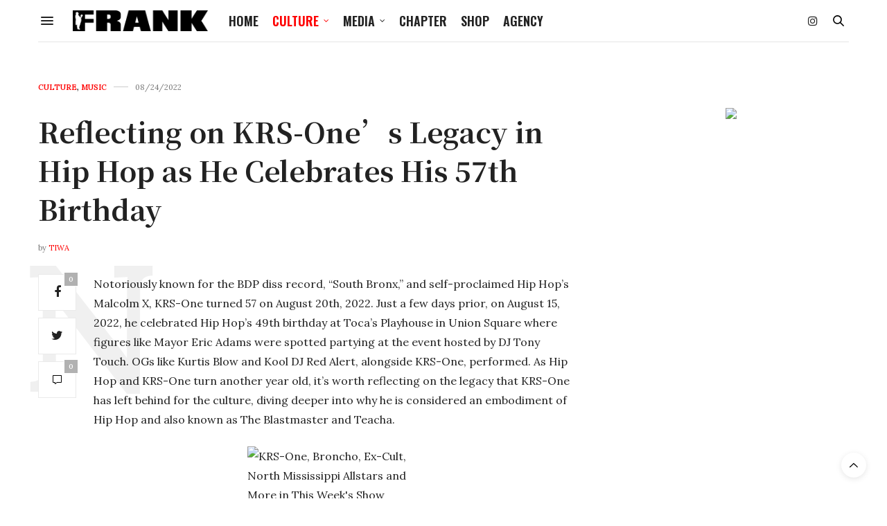

--- FILE ---
content_type: text/html
request_url: https://frank151.com/reflecting-on-krs-ones-legacy-in-hip-hop-as-he-celebrates-his-57th-birthday/
body_size: 20505
content:
<!doctype html>
<html lang="en-US" prefix="og: http://ogp.me/ns# fb: http://ogp.me/ns/fb#">
<head>
<meta charset="UTF-8">
<meta name="viewport" content="width=device-width, initial-scale=1, maximum-scale=1, viewport-fit=cover">
<link rel="profile" href="https://gmpg.org/xfn/11">
<meta http-equiv="x-dns-prefetch-control" content="on">
<link rel="dns-prefetch" href="//fonts.googleapis.com" />
<link rel="dns-prefetch" href="//fonts.gstatic.com" />
<link rel="dns-prefetch" href="//0.gravatar.com/" />
<link rel="dns-prefetch" href="//2.gravatar.com/" />
<link rel="dns-prefetch" href="//1.gravatar.com/" /><meta name='robots' content='index, follow, max-image-preview:large, max-snippet:-1, max-video-preview:-1' />
<!-- This site is optimized with the Yoast SEO plugin v22.9 - https://yoast.com/wordpress/plugins/seo/ -->
<title>Reflecting on KRS-One&#039;s Legacy in Hip Hop as He Celebrates His 57th Birthday - Frank151.com</title>
<link rel="canonical" href="https://frank151.com/reflecting-on-krs-ones-legacy-in-hip-hop-as-he-celebrates-his-57th-birthday/" />
<meta property="og:locale" content="en_US" />
<meta property="og:type" content="article" />
<meta property="og:title" content="Reflecting on KRS-One&#039;s Legacy in Hip Hop as He Celebrates His 57th Birthday - Frank151.com" />
<meta property="og:description" content="Notoriously known for the BDP diss record, “South Bronx,” and self-proclaimed Hip Hop’s Malcolm X, KRS-One turned 57 on August 20th, 2022. Just a few days prior, on August 15, 2022, he celebrated Hip Hop&#8217;s 49th birthday at Toca’s Playhouse in Union Square where figures like Mayor Eric Adams were spotted partying at the event&hellip;" />
<meta property="og:url" content="https://frank151.com/reflecting-on-krs-ones-legacy-in-hip-hop-as-he-celebrates-his-57th-birthday/" />
<meta property="og:site_name" content="Frank151.com" />
<meta property="article:published_time" content="2022-08-24T14:24:07+00:00" />
<meta property="article:modified_time" content="2022-11-14T01:35:36+00:00" />
<meta property="og:image" content="https://frank151.com/wp-content/uploads/2022/08/166779_448570218554128_1089190840_n.jpeg" />
<meta property="og:image:width" content="600" />
<meta property="og:image:height" content="898" />
<meta property="og:image:type" content="image/jpeg" />
<meta name="author" content="Tiwa" />
<meta name="twitter:card" content="summary_large_image" />
<meta name="twitter:label1" content="Written by" />
<meta name="twitter:data1" content="Tiwa" />
<meta name="twitter:label2" content="Est. reading time" />
<meta name="twitter:data2" content="5 minutes" />
<script type="application/ld+json" class="yoast-schema-graph">{"@context":"https://schema.org","@graph":[{"@type":"WebPage","@id":"https://frank151.com/reflecting-on-krs-ones-legacy-in-hip-hop-as-he-celebrates-his-57th-birthday/","url":"https://frank151.com/reflecting-on-krs-ones-legacy-in-hip-hop-as-he-celebrates-his-57th-birthday/","name":"Reflecting on KRS-One's Legacy in Hip Hop as He Celebrates His 57th Birthday - Frank151.com","isPartOf":{"@id":"https://frank151.com/#website"},"primaryImageOfPage":{"@id":"https://frank151.com/reflecting-on-krs-ones-legacy-in-hip-hop-as-he-celebrates-his-57th-birthday/#primaryimage"},"image":{"@id":"https://frank151.com/reflecting-on-krs-ones-legacy-in-hip-hop-as-he-celebrates-his-57th-birthday/#primaryimage"},"thumbnailUrl":"https://frank151.com/wp-content/uploads/2022/08/166779_448570218554128_1089190840_n.jpeg","datePublished":"2022-08-24T14:24:07+00:00","dateModified":"2022-11-14T01:35:36+00:00","author":{"@id":"https://frank151.com/#/schema/person/4ce253e38da0f4361efdaf778a9181d5"},"breadcrumb":{"@id":"https://frank151.com/reflecting-on-krs-ones-legacy-in-hip-hop-as-he-celebrates-his-57th-birthday/#breadcrumb"},"inLanguage":"en-US","potentialAction":[{"@type":"ReadAction","target":["https://frank151.com/reflecting-on-krs-ones-legacy-in-hip-hop-as-he-celebrates-his-57th-birthday/"]}]},{"@type":"ImageObject","inLanguage":"en-US","@id":"https://frank151.com/reflecting-on-krs-ones-legacy-in-hip-hop-as-he-celebrates-his-57th-birthday/#primaryimage","url":"https://frank151.com/wp-content/uploads/2022/08/166779_448570218554128_1089190840_n.jpeg","contentUrl":"https://frank151.com/wp-content/uploads/2022/08/166779_448570218554128_1089190840_n.jpeg","width":600,"height":898},{"@type":"BreadcrumbList","@id":"https://frank151.com/reflecting-on-krs-ones-legacy-in-hip-hop-as-he-celebrates-his-57th-birthday/#breadcrumb","itemListElement":[{"@type":"ListItem","position":1,"name":"Home","item":"https://frank151.com/"},{"@type":"ListItem","position":2,"name":"Reflecting on KRS-One&#8217;s Legacy in Hip Hop as He Celebrates His 57th Birthday"}]},{"@type":"WebSite","@id":"https://frank151.com/#website","url":"https://frank151.com/","name":"Frank151.com","description":"","potentialAction":[{"@type":"SearchAction","target":{"@type":"EntryPoint","urlTemplate":"https://frank151.com/?s={search_term_string}"},"query-input":"required name=search_term_string"}],"inLanguage":"en-US"},{"@type":"Person","@id":"https://frank151.com/#/schema/person/4ce253e38da0f4361efdaf778a9181d5","name":"Tiwa","image":{"@type":"ImageObject","inLanguage":"en-US","@id":"https://frank151.com/#/schema/person/image/","url":"https://secure.gravatar.com/avatar/2da41bd000ec714d7a73d87f95e3bbf3?s=96&d=mm&r=g","contentUrl":"https://secure.gravatar.com/avatar/2da41bd000ec714d7a73d87f95e3bbf3?s=96&d=mm&r=g","caption":"Tiwa"},"sameAs":["http://frank151.com","https://www.instagram.com/tiwa.neo/"],"url":"https://frank151.com/author/hannah-lee/"}]}</script>
<!-- / Yoast SEO plugin. -->
<link rel='dns-prefetch' href='//cdn.plyr.io' />
<link rel='dns-prefetch' href='//fonts.googleapis.com' />
<link rel="alternate" type="application/rss+xml" title="Frank151.com &raquo; Feed" href="https://frank151.com/feed/" />
<link rel="alternate" type="application/rss+xml" title="Frank151.com &raquo; Comments Feed" href="https://frank151.com/comments/feed/" />
<link rel="preconnect" href="//fonts.gstatic.com/" crossorigin><link rel="alternate" type="application/rss+xml" title="Frank151.com &raquo; Reflecting on KRS-One&#8217;s Legacy in Hip Hop as He Celebrates His 57th Birthday Comments Feed" href="https://frank151.com/reflecting-on-krs-ones-legacy-in-hip-hop-as-he-celebrates-his-57th-birthday/feed/" />
<!-- This site uses the Google Analytics by MonsterInsights plugin v9.11.1 - Using Analytics tracking - https://www.monsterinsights.com/ -->
<script src="//www.googletagmanager.com/gtag/js?id=G-607TF5YVB1"  data-cfasync="false" data-wpfc-render="false" type="text/javascript" async></script>
<script data-cfasync="false" data-wpfc-render="false" type="text/javascript">
var mi_version = '9.11.1';
var mi_track_user = true;
var mi_no_track_reason = '';
var MonsterInsightsDefaultLocations = {"page_location":"https:\/\/frank151.com\/reflecting-on-krs-ones-legacy-in-hip-hop-as-he-celebrates-his-57th-birthday\/"};
if ( typeof MonsterInsightsPrivacyGuardFilter === 'function' ) {
var MonsterInsightsLocations = (typeof MonsterInsightsExcludeQuery === 'object') ? MonsterInsightsPrivacyGuardFilter( MonsterInsightsExcludeQuery ) : MonsterInsightsPrivacyGuardFilter( MonsterInsightsDefaultLocations );
} else {
var MonsterInsightsLocations = (typeof MonsterInsightsExcludeQuery === 'object') ? MonsterInsightsExcludeQuery : MonsterInsightsDefaultLocations;
}
var disableStrs = [
'ga-disable-G-607TF5YVB1',
];
/* Function to detect opted out users */
function __gtagTrackerIsOptedOut() {
for (var index = 0; index < disableStrs.length; index++) {
if (document.cookie.indexOf(disableStrs[index] + '=true') > -1) {
return true;
}
}
return false;
}
/* Disable tracking if the opt-out cookie exists. */
if (__gtagTrackerIsOptedOut()) {
for (var index = 0; index < disableStrs.length; index++) {
window[disableStrs[index]] = true;
}
}
/* Opt-out function */
function __gtagTrackerOptout() {
for (var index = 0; index < disableStrs.length; index++) {
document.cookie = disableStrs[index] + '=true; expires=Thu, 31 Dec 2099 23:59:59 UTC; path=/';
window[disableStrs[index]] = true;
}
}
if ('undefined' === typeof gaOptout) {
function gaOptout() {
__gtagTrackerOptout();
}
}
window.dataLayer = window.dataLayer || [];
window.MonsterInsightsDualTracker = {
helpers: {},
trackers: {},
};
if (mi_track_user) {
function __gtagDataLayer() {
dataLayer.push(arguments);
}
function __gtagTracker(type, name, parameters) {
if (!parameters) {
parameters = {};
}
if (parameters.send_to) {
__gtagDataLayer.apply(null, arguments);
return;
}
if (type === 'event') {
parameters.send_to = monsterinsights_frontend.v4_id;
var hookName = name;
if (typeof parameters['event_category'] !== 'undefined') {
hookName = parameters['event_category'] + ':' + name;
}
if (typeof MonsterInsightsDualTracker.trackers[hookName] !== 'undefined') {
MonsterInsightsDualTracker.trackers[hookName](parameters);
} else {
__gtagDataLayer('event', name, parameters);
}
} else {
__gtagDataLayer.apply(null, arguments);
}
}
__gtagTracker('js', new Date());
__gtagTracker('set', {
'developer_id.dZGIzZG': true,
});
if ( MonsterInsightsLocations.page_location ) {
__gtagTracker('set', MonsterInsightsLocations);
}
__gtagTracker('config', 'G-607TF5YVB1', {"forceSSL":"true","link_attribution":"true"} );
window.gtag = __gtagTracker;										(function () {
/* https://developers.google.com/analytics/devguides/collection/analyticsjs/ */
/* ga and __gaTracker compatibility shim. */
var noopfn = function () {
return null;
};
var newtracker = function () {
return new Tracker();
};
var Tracker = function () {
return null;
};
var p = Tracker.prototype;
p.get = noopfn;
p.set = noopfn;
p.send = function () {
var args = Array.prototype.slice.call(arguments);
args.unshift('send');
__gaTracker.apply(null, args);
};
var __gaTracker = function () {
var len = arguments.length;
if (len === 0) {
return;
}
var f = arguments[len - 1];
if (typeof f !== 'object' || f === null || typeof f.hitCallback !== 'function') {
if ('send' === arguments[0]) {
var hitConverted, hitObject = false, action;
if ('event' === arguments[1]) {
if ('undefined' !== typeof arguments[3]) {
hitObject = {
'eventAction': arguments[3],
'eventCategory': arguments[2],
'eventLabel': arguments[4],
'value': arguments[5] ? arguments[5] : 1,
}
}
}
if ('pageview' === arguments[1]) {
if ('undefined' !== typeof arguments[2]) {
hitObject = {
'eventAction': 'page_view',
'page_path': arguments[2],
}
}
}
if (typeof arguments[2] === 'object') {
hitObject = arguments[2];
}
if (typeof arguments[5] === 'object') {
Object.assign(hitObject, arguments[5]);
}
if ('undefined' !== typeof arguments[1].hitType) {
hitObject = arguments[1];
if ('pageview' === hitObject.hitType) {
hitObject.eventAction = 'page_view';
}
}
if (hitObject) {
action = 'timing' === arguments[1].hitType ? 'timing_complete' : hitObject.eventAction;
hitConverted = mapArgs(hitObject);
__gtagTracker('event', action, hitConverted);
}
}
return;
}
function mapArgs(args) {
var arg, hit = {};
var gaMap = {
'eventCategory': 'event_category',
'eventAction': 'event_action',
'eventLabel': 'event_label',
'eventValue': 'event_value',
'nonInteraction': 'non_interaction',
'timingCategory': 'event_category',
'timingVar': 'name',
'timingValue': 'value',
'timingLabel': 'event_label',
'page': 'page_path',
'location': 'page_location',
'title': 'page_title',
'referrer' : 'page_referrer',
};
for (arg in args) {
if (!(!args.hasOwnProperty(arg) || !gaMap.hasOwnProperty(arg))) {
hit[gaMap[arg]] = args[arg];
} else {
hit[arg] = args[arg];
}
}
return hit;
}
try {
f.hitCallback();
} catch (ex) {
}
};
__gaTracker.create = newtracker;
__gaTracker.getByName = newtracker;
__gaTracker.getAll = function () {
return [];
};
__gaTracker.remove = noopfn;
__gaTracker.loaded = true;
window['__gaTracker'] = __gaTracker;
})();
} else {
console.log("");
(function () {
function __gtagTracker() {
return null;
}
window['__gtagTracker'] = __gtagTracker;
window['gtag'] = __gtagTracker;
})();
}
</script>
<!-- / Google Analytics by MonsterInsights -->
<!-- <link rel='stylesheet' id='sbi_styles-css' href='https://frank151.com/wp-content/plugins/instagram-feed/css/sbi-styles.min.css?ver=6.2.7' media='all' /> -->
<!-- <link rel='stylesheet' id='wp-block-library-css' href='https://frank151.com/wp-includes/css/dist/block-library/style.min.css?ver=6.4.7' media='all' /> -->
<link rel="stylesheet" type="text/css" href="//frank151.com/wp-content/cache/wpfc-minified/2c9zkpsv/fjppk.css" media="all"/>
<style id='classic-theme-styles-inline-css' type='text/css'>
/*! This file is auto-generated */
.wp-block-button__link{color:#fff;background-color:#32373c;border-radius:9999px;box-shadow:none;text-decoration:none;padding:calc(.667em + 2px) calc(1.333em + 2px);font-size:1.125em}.wp-block-file__button{background:#32373c;color:#fff;text-decoration:none}
</style>
<style id='global-styles-inline-css' type='text/css'>
body{--wp--preset--color--black: #000000;--wp--preset--color--cyan-bluish-gray: #abb8c3;--wp--preset--color--white: #ffffff;--wp--preset--color--pale-pink: #f78da7;--wp--preset--color--vivid-red: #cf2e2e;--wp--preset--color--luminous-vivid-orange: #ff6900;--wp--preset--color--luminous-vivid-amber: #fcb900;--wp--preset--color--light-green-cyan: #7bdcb5;--wp--preset--color--vivid-green-cyan: #00d084;--wp--preset--color--pale-cyan-blue: #8ed1fc;--wp--preset--color--vivid-cyan-blue: #0693e3;--wp--preset--color--vivid-purple: #9b51e0;--wp--preset--color--thb-accent: #ef2673;--wp--preset--gradient--vivid-cyan-blue-to-vivid-purple: linear-gradient(135deg,rgba(6,147,227,1) 0%,rgb(155,81,224) 100%);--wp--preset--gradient--light-green-cyan-to-vivid-green-cyan: linear-gradient(135deg,rgb(122,220,180) 0%,rgb(0,208,130) 100%);--wp--preset--gradient--luminous-vivid-amber-to-luminous-vivid-orange: linear-gradient(135deg,rgba(252,185,0,1) 0%,rgba(255,105,0,1) 100%);--wp--preset--gradient--luminous-vivid-orange-to-vivid-red: linear-gradient(135deg,rgba(255,105,0,1) 0%,rgb(207,46,46) 100%);--wp--preset--gradient--very-light-gray-to-cyan-bluish-gray: linear-gradient(135deg,rgb(238,238,238) 0%,rgb(169,184,195) 100%);--wp--preset--gradient--cool-to-warm-spectrum: linear-gradient(135deg,rgb(74,234,220) 0%,rgb(151,120,209) 20%,rgb(207,42,186) 40%,rgb(238,44,130) 60%,rgb(251,105,98) 80%,rgb(254,248,76) 100%);--wp--preset--gradient--blush-light-purple: linear-gradient(135deg,rgb(255,206,236) 0%,rgb(152,150,240) 100%);--wp--preset--gradient--blush-bordeaux: linear-gradient(135deg,rgb(254,205,165) 0%,rgb(254,45,45) 50%,rgb(107,0,62) 100%);--wp--preset--gradient--luminous-dusk: linear-gradient(135deg,rgb(255,203,112) 0%,rgb(199,81,192) 50%,rgb(65,88,208) 100%);--wp--preset--gradient--pale-ocean: linear-gradient(135deg,rgb(255,245,203) 0%,rgb(182,227,212) 50%,rgb(51,167,181) 100%);--wp--preset--gradient--electric-grass: linear-gradient(135deg,rgb(202,248,128) 0%,rgb(113,206,126) 100%);--wp--preset--gradient--midnight: linear-gradient(135deg,rgb(2,3,129) 0%,rgb(40,116,252) 100%);--wp--preset--font-size--small: 13px;--wp--preset--font-size--medium: 20px;--wp--preset--font-size--large: 36px;--wp--preset--font-size--x-large: 42px;--wp--preset--spacing--20: 0.44rem;--wp--preset--spacing--30: 0.67rem;--wp--preset--spacing--40: 1rem;--wp--preset--spacing--50: 1.5rem;--wp--preset--spacing--60: 2.25rem;--wp--preset--spacing--70: 3.38rem;--wp--preset--spacing--80: 5.06rem;--wp--preset--shadow--natural: 6px 6px 9px rgba(0, 0, 0, 0.2);--wp--preset--shadow--deep: 12px 12px 50px rgba(0, 0, 0, 0.4);--wp--preset--shadow--sharp: 6px 6px 0px rgba(0, 0, 0, 0.2);--wp--preset--shadow--outlined: 6px 6px 0px -3px rgba(255, 255, 255, 1), 6px 6px rgba(0, 0, 0, 1);--wp--preset--shadow--crisp: 6px 6px 0px rgba(0, 0, 0, 1);}:where(.is-layout-flex){gap: 0.5em;}:where(.is-layout-grid){gap: 0.5em;}body .is-layout-flow > .alignleft{float: left;margin-inline-start: 0;margin-inline-end: 2em;}body .is-layout-flow > .alignright{float: right;margin-inline-start: 2em;margin-inline-end: 0;}body .is-layout-flow > .aligncenter{margin-left: auto !important;margin-right: auto !important;}body .is-layout-constrained > .alignleft{float: left;margin-inline-start: 0;margin-inline-end: 2em;}body .is-layout-constrained > .alignright{float: right;margin-inline-start: 2em;margin-inline-end: 0;}body .is-layout-constrained > .aligncenter{margin-left: auto !important;margin-right: auto !important;}body .is-layout-constrained > :where(:not(.alignleft):not(.alignright):not(.alignfull)){max-width: var(--wp--style--global--content-size);margin-left: auto !important;margin-right: auto !important;}body .is-layout-constrained > .alignwide{max-width: var(--wp--style--global--wide-size);}body .is-layout-flex{display: flex;}body .is-layout-flex{flex-wrap: wrap;align-items: center;}body .is-layout-flex > *{margin: 0;}body .is-layout-grid{display: grid;}body .is-layout-grid > *{margin: 0;}:where(.wp-block-columns.is-layout-flex){gap: 2em;}:where(.wp-block-columns.is-layout-grid){gap: 2em;}:where(.wp-block-post-template.is-layout-flex){gap: 1.25em;}:where(.wp-block-post-template.is-layout-grid){gap: 1.25em;}.has-black-color{color: var(--wp--preset--color--black) !important;}.has-cyan-bluish-gray-color{color: var(--wp--preset--color--cyan-bluish-gray) !important;}.has-white-color{color: var(--wp--preset--color--white) !important;}.has-pale-pink-color{color: var(--wp--preset--color--pale-pink) !important;}.has-vivid-red-color{color: var(--wp--preset--color--vivid-red) !important;}.has-luminous-vivid-orange-color{color: var(--wp--preset--color--luminous-vivid-orange) !important;}.has-luminous-vivid-amber-color{color: var(--wp--preset--color--luminous-vivid-amber) !important;}.has-light-green-cyan-color{color: var(--wp--preset--color--light-green-cyan) !important;}.has-vivid-green-cyan-color{color: var(--wp--preset--color--vivid-green-cyan) !important;}.has-pale-cyan-blue-color{color: var(--wp--preset--color--pale-cyan-blue) !important;}.has-vivid-cyan-blue-color{color: var(--wp--preset--color--vivid-cyan-blue) !important;}.has-vivid-purple-color{color: var(--wp--preset--color--vivid-purple) !important;}.has-black-background-color{background-color: var(--wp--preset--color--black) !important;}.has-cyan-bluish-gray-background-color{background-color: var(--wp--preset--color--cyan-bluish-gray) !important;}.has-white-background-color{background-color: var(--wp--preset--color--white) !important;}.has-pale-pink-background-color{background-color: var(--wp--preset--color--pale-pink) !important;}.has-vivid-red-background-color{background-color: var(--wp--preset--color--vivid-red) !important;}.has-luminous-vivid-orange-background-color{background-color: var(--wp--preset--color--luminous-vivid-orange) !important;}.has-luminous-vivid-amber-background-color{background-color: var(--wp--preset--color--luminous-vivid-amber) !important;}.has-light-green-cyan-background-color{background-color: var(--wp--preset--color--light-green-cyan) !important;}.has-vivid-green-cyan-background-color{background-color: var(--wp--preset--color--vivid-green-cyan) !important;}.has-pale-cyan-blue-background-color{background-color: var(--wp--preset--color--pale-cyan-blue) !important;}.has-vivid-cyan-blue-background-color{background-color: var(--wp--preset--color--vivid-cyan-blue) !important;}.has-vivid-purple-background-color{background-color: var(--wp--preset--color--vivid-purple) !important;}.has-black-border-color{border-color: var(--wp--preset--color--black) !important;}.has-cyan-bluish-gray-border-color{border-color: var(--wp--preset--color--cyan-bluish-gray) !important;}.has-white-border-color{border-color: var(--wp--preset--color--white) !important;}.has-pale-pink-border-color{border-color: var(--wp--preset--color--pale-pink) !important;}.has-vivid-red-border-color{border-color: var(--wp--preset--color--vivid-red) !important;}.has-luminous-vivid-orange-border-color{border-color: var(--wp--preset--color--luminous-vivid-orange) !important;}.has-luminous-vivid-amber-border-color{border-color: var(--wp--preset--color--luminous-vivid-amber) !important;}.has-light-green-cyan-border-color{border-color: var(--wp--preset--color--light-green-cyan) !important;}.has-vivid-green-cyan-border-color{border-color: var(--wp--preset--color--vivid-green-cyan) !important;}.has-pale-cyan-blue-border-color{border-color: var(--wp--preset--color--pale-cyan-blue) !important;}.has-vivid-cyan-blue-border-color{border-color: var(--wp--preset--color--vivid-cyan-blue) !important;}.has-vivid-purple-border-color{border-color: var(--wp--preset--color--vivid-purple) !important;}.has-vivid-cyan-blue-to-vivid-purple-gradient-background{background: var(--wp--preset--gradient--vivid-cyan-blue-to-vivid-purple) !important;}.has-light-green-cyan-to-vivid-green-cyan-gradient-background{background: var(--wp--preset--gradient--light-green-cyan-to-vivid-green-cyan) !important;}.has-luminous-vivid-amber-to-luminous-vivid-orange-gradient-background{background: var(--wp--preset--gradient--luminous-vivid-amber-to-luminous-vivid-orange) !important;}.has-luminous-vivid-orange-to-vivid-red-gradient-background{background: var(--wp--preset--gradient--luminous-vivid-orange-to-vivid-red) !important;}.has-very-light-gray-to-cyan-bluish-gray-gradient-background{background: var(--wp--preset--gradient--very-light-gray-to-cyan-bluish-gray) !important;}.has-cool-to-warm-spectrum-gradient-background{background: var(--wp--preset--gradient--cool-to-warm-spectrum) !important;}.has-blush-light-purple-gradient-background{background: var(--wp--preset--gradient--blush-light-purple) !important;}.has-blush-bordeaux-gradient-background{background: var(--wp--preset--gradient--blush-bordeaux) !important;}.has-luminous-dusk-gradient-background{background: var(--wp--preset--gradient--luminous-dusk) !important;}.has-pale-ocean-gradient-background{background: var(--wp--preset--gradient--pale-ocean) !important;}.has-electric-grass-gradient-background{background: var(--wp--preset--gradient--electric-grass) !important;}.has-midnight-gradient-background{background: var(--wp--preset--gradient--midnight) !important;}.has-small-font-size{font-size: var(--wp--preset--font-size--small) !important;}.has-medium-font-size{font-size: var(--wp--preset--font-size--medium) !important;}.has-large-font-size{font-size: var(--wp--preset--font-size--large) !important;}.has-x-large-font-size{font-size: var(--wp--preset--font-size--x-large) !important;}
.wp-block-navigation a:where(:not(.wp-element-button)){color: inherit;}
:where(.wp-block-post-template.is-layout-flex){gap: 1.25em;}:where(.wp-block-post-template.is-layout-grid){gap: 1.25em;}
:where(.wp-block-columns.is-layout-flex){gap: 2em;}:where(.wp-block-columns.is-layout-grid){gap: 2em;}
.wp-block-pullquote{font-size: 1.5em;line-height: 1.6;}
</style>
<!-- <link rel='stylesheet' id='ppress-frontend-css' href='https://frank151.com/wp-content/plugins/wp-user-avatar/assets/css/frontend.min.css?ver=4.14.2' media='all' /> -->
<!-- <link rel='stylesheet' id='ppress-flatpickr-css' href='https://frank151.com/wp-content/plugins/wp-user-avatar/assets/flatpickr/flatpickr.min.css?ver=4.14.2' media='all' /> -->
<!-- <link rel='stylesheet' id='ppress-select2-css' href='https://frank151.com/wp-content/plugins/wp-user-avatar/assets/select2/select2.min.css?ver=6.4.7' media='all' /> -->
<!-- <link rel='stylesheet' id='thb-fa-css' href='https://frank151.com/wp-content/themes/thevoux-wp/assets/css/font-awesome.min.css?ver=4.7.0' media='all' /> -->
<!-- <link rel='stylesheet' id='thb-app-css' href='https://frank151.com/wp-content/themes/thevoux-wp/assets/css/app.css?ver=6.8.6' media='all' /> -->
<link rel="stylesheet" type="text/css" href="//frank151.com/wp-content/cache/wpfc-minified/q6ly4g0s/fjppk.css" media="all"/>
<style id='thb-app-inline-css' type='text/css'>
body {font-family:Lora, 'BlinkMacSystemFont', -apple-system, 'Roboto', 'Lucida Sans';}@media only screen and (max-width:40.063em) {.header .logo .logoimg {max-height:20px;}.header .logo .logoimg[src$=".svg"] {max-height:100%;height:20px;}}@media only screen and (min-width:40.063em) {.header .logo .logoimg {max-height:30px;}.header .logo .logoimg[src$=".svg"] {max-height:100%;height:30px;}}.header.fixed .logo .logoimg {max-height:20px;}.header.fixed .logo .logoimg[src$=".svg"] {max-height:100%;height:20px;}#mobile-menu .logoimg {max-height:20px;}#mobile-menu .logoimg[src$=".svg"] {max-height:100%;height:20px;}h1, h2, h3, h4, h5, h6, .mont, .wpcf7-response-output, label, .select-wrapper select, .wp-caption .wp-caption-text, .smalltitle, .toggle .title, q, blockquote p, cite, table tr th, table tr td, #footer.style3 .menu, #footer.style2 .menu, #footer.style4 .menu, .product-title, .social_bar, .widget.widget_socialcounter ul.style2 li {font-family:Roboto, 'BlinkMacSystemFont', -apple-system, 'Roboto', 'Lucida Sans';}input[type="submit"],.button,.btn,.thb-text-button {font-family:Roboto, 'BlinkMacSystemFont', -apple-system, 'Roboto', 'Lucida Sans';}em {}h1,.h1 {font-family:Noto Serif SC, 'BlinkMacSystemFont', -apple-system, 'Roboto', 'Lucida Sans';font-weight:700;font-size:40px;line-height:1.4em !important;}h2 {}h3 {}h4 {}h5 {}h6 {}.post .post-content p a { color:#fe0000 !important; }.post .post-content p a:hover { color:#000000 !important; }.full-menu-container .full-menu > li > a:hover { color:#fe0000 !important; }.full-menu-container.light-menu-color .full-menu > li > a:hover { color:#fe0000 !important; }#footer .widget a { color:#737373 !important; }#footer .widget a:hover { color:#ffffff !important; }#footer.dark .widget a { color:#737373 !important; }#footer.dark .widget a:hover { color:#ffffff !important; }#footer .widget > strong span {color:#737373 !important;}.header.fixed .header_top .progress {background:#000000;}#footer p,#footer.dark p {color:#737373;}.full-menu-container .full-menu > li > a,#footer.style2 .menu,#footer.style3 .menu,#footer.style4 .menu,#footer.style5 .menu {font-family:Oswald, 'BlinkMacSystemFont', -apple-system, 'Roboto', 'Lucida Sans';font-size:18px;}.subheader-menu>li>a {font-family:Oswald, 'BlinkMacSystemFont', -apple-system, 'Roboto', 'Lucida Sans';font-size:18px;}.full-menu-container .full-menu > li > a,#footer.style2 .menu,#footer.style3 .menu,#footer.style4 .menu,#footer.style5 .menu {font-family:Oswald, 'BlinkMacSystemFont', -apple-system, 'Roboto', 'Lucida Sans';font-size:18px;}.thb-mobile-menu>li>a,.thb-mobile-menu-secondary li a {font-family:Oswald, 'BlinkMacSystemFont', -apple-system, 'Roboto', 'Lucida Sans';font-size:18px;}.thb-mobile-menu .sub-menu li a {font-family:Oswald, 'BlinkMacSystemFont', -apple-system, 'Roboto', 'Lucida Sans';font-size:18px;}.post .post-title h1 {}.post-links,.thb-post-top,.post-meta,.post-author,.post-title-bullets li button span {}.post-detail .post-content:before {}.social_bar ul li a {}#footer.style2 .menu,#footer.style3 .menu,#footer.style4 .menu,#footer.style5 .menu {font-family:Oswald, 'BlinkMacSystemFont', -apple-system, 'Roboto', 'Lucida Sans';font-size:18px;}#footer.style1,#footer.style2,#footer.style3,#footer.style4 {padding-top:20px;padding-bottom:20px;;}#footer.style2 .logolink img,#footer.style3 .logolink img {max-height:20px;}.post-detail-style2-row .post-detail .post-title-container,.sidebar .sidebar_inner {background-color:#ffffff}
</style>
<link rel='stylesheet' id='thb-style-css' href='https://frank151.com/wp-content/themes/thevoux-wp/style.css?ver=6.8.6' media='all' />
<link rel='stylesheet' id='thb-google-fonts-css' href='https://fonts.googleapis.com/css?family=Lora%3A400%2C500%2C600%2C700%2C400i%2C500i%2C600i%2C700i%7CRoboto%3A100%2C100i%2C300%2C300i%2C400%2C400i%2C500%2C500i%2C700%2C700i%2C900%2C900i%7COswald%3A200%2C300%2C400%2C500%2C600%2C700%7CNoto+Serif+SC%3A200%2C300%2C400%2C500%2C600%2C700%2C900&#038;subset=latin&#038;display=swap&#038;ver=6.8.6' media='all' />
<script src='//frank151.com/wp-content/cache/wpfc-minified/99l45m93/fjppk.js' type="text/javascript"></script>
<!-- <script type="text/javascript" src="https://frank151.com/wp-content/plugins/google-analytics-for-wordpress/assets/js/frontend-gtag.min.js?ver=9.11.1" id="monsterinsights-frontend-script-js" async="async" data-wp-strategy="async"></script> -->
<script data-cfasync="false" data-wpfc-render="false" type="text/javascript" id='monsterinsights-frontend-script-js-extra'>/* <![CDATA[ */
var monsterinsights_frontend = {"js_events_tracking":"true","download_extensions":"doc,pdf,ppt,zip,xls,docx,pptx,xlsx","inbound_paths":"[{\"path\":\"\\\/go\\\/\",\"label\":\"affiliate\"},{\"path\":\"\\\/recommend\\\/\",\"label\":\"affiliate\"}]","home_url":"https:\/\/frank151.com","hash_tracking":"false","v4_id":"G-607TF5YVB1"};/* ]]> */
</script>
<script src='//frank151.com/wp-content/cache/wpfc-minified/2zqaopfa/fjppk.js' type="text/javascript"></script>
<!-- <script type="text/javascript" src="https://frank151.com/wp-includes/js/jquery/jquery.min.js?ver=3.7.1" id="jquery-core-js"></script> -->
<!-- <script type="text/javascript" src="https://frank151.com/wp-includes/js/jquery/jquery-migrate.min.js?ver=3.4.1" id="jquery-migrate-js"></script> -->
<!-- <script type="text/javascript" src="https://frank151.com/wp-content/plugins/wp-user-avatar/assets/flatpickr/flatpickr.min.js?ver=4.14.2" id="ppress-flatpickr-js"></script> -->
<!-- <script type="text/javascript" src="https://frank151.com/wp-content/plugins/wp-user-avatar/assets/select2/select2.min.js?ver=4.14.2" id="ppress-select2-js"></script> -->
<script></script><link rel="https://api.w.org/" href="https://frank151.com/wp-json/" /><link rel="alternate" type="application/json" href="https://frank151.com/wp-json/wp/v2/posts/5658" /><link rel="EditURI" type="application/rsd+xml" title="RSD" href="https://frank151.com/xmlrpc.php?rsd" />
<meta name="generator" content="WordPress 6.4.7" />
<link rel='shortlink' href='https://frank151.com/?p=5658' />
<link rel="alternate" type="application/json+oembed" href="https://frank151.com/wp-json/oembed/1.0/embed?url=https%3A%2F%2Ffrank151.com%2Freflecting-on-krs-ones-legacy-in-hip-hop-as-he-celebrates-his-57th-birthday%2F" />
<link rel="alternate" type="text/xml+oembed" href="https://frank151.com/wp-json/oembed/1.0/embed?url=https%3A%2F%2Ffrank151.com%2Freflecting-on-krs-ones-legacy-in-hip-hop-as-he-celebrates-his-57th-birthday%2F&#038;format=xml" />
<meta property="og:title" content="Reflecting on KRS-One&#8217;s Legacy in Hip Hop as He Celebrates His 57th Birthday" />
<meta property="og:type" content="article" />
<meta property="og:description" content="Notoriously known for the BDP diss record, “South Bronx,” and self-proclaimed Hip Hop’s Malcolm X, KRS-One turned 57 on August 20th, 2022. Just a few days prior, on August 15, 2022, he celebrated Hip Hop&#039;s 49th birthday at Toca’s Playhouse in Union Square where figures like Mayor Eric Adams were spotted partying at the event…" />
<meta property="og:image" content="https://frank151.com/wp-content/uploads/2022/08/166779_448570218554128_1089190840_n-600x630.jpeg" />
<meta property="og:url" content="https://frank151.com/reflecting-on-krs-ones-legacy-in-hip-hop-as-he-celebrates-his-57th-birthday/" />
<meta property="og:site_name" content="Frank151.com"/>
<link rel="pingback" href="https://frank151.com/xmlrpc.php"><style type="text/css">.recentcomments a{display:inline !important;padding:0 !important;margin:0 !important;}</style><meta name="generator" content="Powered by WPBakery Page Builder - drag and drop page builder for WordPress."/>
<link rel="icon" href="https://frank151.com/wp-content/uploads/2019/04/favicon.ico" sizes="32x32" />
<link rel="icon" href="https://frank151.com/wp-content/uploads/2019/04/favicon.ico" sizes="192x192" />
<link rel="apple-touch-icon" href="https://frank151.com/wp-content/uploads/2019/04/favicon.ico" />
<meta name="msapplication-TileImage" content="https://frank151.com/wp-content/uploads/2019/04/favicon.ico" />
<style type="text/css" id="wp-custom-css">
a{
color: #fe0000;
}
.header.style2 .logo .logoimg{
max-height: 30px;
}
.header.fixed .progress{
background-color: #000000;
}
.plyr--full-ui input[type=range]{
color: #fe0000;
}
.post-detail .post-detail-gallery .gallery-link:hover {
background: #fe0000;
}
.post .thb-post-top .post-meta a{
color: #fe0000;
}
#alink
{
color:#222 !important;
text-decoration:none;
}
.post-detail .article-tags a{
color: #fe0000;
}
.sidebar .sidebar_inner{
padding: 0;
}
.plyr--video .plyr__control.plyr__tab-focus, .plyr--video .plyr__control:hover, .plyr--video .plyr__control[aria-expanded=true] {
background: #fe0000;
}
.plyr__control--overlaid{
background: rgba(254, 0, 0, 0.8);
}
.not-found p {
color: #fe0000;
}
.btn:hover, .btn:focus:hover, .button:hover, input[type=submit]:hover {
background: #fe0000;
}
.current-menu-item > a, .current-category-parent > a, .current-post-ancestor > a{
color: #fe0000 !important;
}
.category_title.style3{
height: 14px;
border-bottom: 2px solid #111;
}
.category_title.style3 h2{
font-size: 28px
}
/* Form newsletter*/
.newsletter-form p{
font-size: 15px;
line-height: 24px;
font-weight: 300;
font-family: 'Roboto', 'Lucida Sans';
}
.newsletter-form input{
display: block;
width: 100%;
}
/* For home small posts after footer*/
.post-carousel-style5 .slick-track{
padding: 5px 0;
align-items: center;
display: flex;
}
.post-carousel-style5 .post.featured-style-carousel{
padding-right: 20px;
align-items: center
}
.post-carousel-style5 .post.featured-style-carousel .post-gallery{
margin-right:10px;
display: block;
width: 50px;
height: 50px;
position: relative;
overflow: hidden;
}
.post.featured-style-carousel .post-galleryimg{
height: 50px;
object-fit: cover;
object-position: center top;
}
.post.style13 .post-gallery img{
object-position: center top;
}
/* For HOMEPAGE slider*/
.home-slider-ad{
width: 100%;
height: 400px;
position: relative;
overflow: hidden;
}
.home-slider-ad img{
width: 100%;
height: 400px;
object-fit: cover;
object-position: center 
}
/* For HOMEPAGE blocks*/
.post.style7 .post-gallery{
display: block;
height: 180px;
position: relative;
overflow: hidden;
}
.post.style7 .post-title h2{
font-size: 18px;
line-height: 28px;
font-weight: 700;
margin-bottom: 10px;
}
.post .post-content.small p{
font-size: 15px;
line-height: 24px;
font-weight: 300;
font-family: 'Roboto',Arial,sans-serif;
}
.post.style7 .post-gallery img{
min-width: 0;
height: 180px;
object-fit: cover;
object-position: center top;
border: 1px solid #E5E5E5;
}
/* ------------------------*/
/* For category ui cards*/
.post.style3 .post-gallery{
display: block;
height: 220px;
position: relative;
overflow: hidden;
}
.post.style3 .post-title h3{
font-size: 22px;
line-height: 32px;
font-weight: 700;
margin-bottom: 10px;
}
.post.style3 .post-content p{
font-size: 15px;
line-height: 24px;
font-weight: 300;
font-family: 'Roboto',Arial,sans-serif;
}
.post.style3 .post-gallery img{
min-width: 0;
height: 220px;
object-fit: cover;
object-position: center top;
border: 1px solid #E5E5E5;
}
/* ------------------------*/
.thb-mobile-menu li a.active{
color: #FE0000;
}
.thb-mobile-menu li a:hover{
color: #FE0000;
}
.sub-menu{
font-family: 'Oswald', 'BlinkMacSystemFont', -apple-system, 'Roboto', 'Lucida Sans';
}
.full-menu-container .full-menu>li.menu-item-has-children .sub-menu:not(.thb_mega_menu){
padding: 20px;
}
.full-menu-container .full-menu>li.menu-item-has-children .sub-menu:not(.thb_mega_menu) li a{
font-size: 16px;
}
.full-menu-container .full-menu>li.menu-item-has-children .sub-menu:not(.thb_mega_menu) li a:hover{
color: #FE0000;
}
#subfooter{
padding: 20px 0;
}
#subfooter p{
margin-bottom: 0;
font-size: 14px;
font-family: 'Roboto', 'Lucida Sans';
color: #737373;
}
#footer.style3.dark .menu a{
color: #737373;
}
#footer.style3.dark .menu a:hover{
color: #ffffff;
}
/* Title for category*/
#category-title{
padding: 15px 0;
margin-bottom: 20px;
background-color: #111;
background-image: none;
}
#category-title h1{
font-family: 'Roboto', 'Lucida Sans';
font-size: 30px;
font-weight: 700;
letter-spacing: 2px;
}
.title-block{
margin-bottom: 20px !important;
}
.title-block .category_title.style3{
margin-bottom: 15px;
}
.title-block a:hover{
color: #fe0000;
}
.title-block__ad{
display: inline-block;
color: #767676;
font-family: 'Roboto', 'Lucida Sans';
font-size: 12px;
}
.mfp-wrap:not(.post-gallery-lightbox) .mfp-close{
position: absolute;
width: 100%;
height: 100%;
cursor: zoom-out;
}
.blog_nav{
margin-top: 30px;
display: flex;
justify-content: space-between;
width: 100%;
}
.blog_nav .next, .blog_nav .prev{
float: none;
}
.footer-block{
padding-bottom: 20px;
margin-top: 30px;
display: block;
text-align: center;
margin-left: auto;
margin-right: auto;
}
.footer-block img{
width: 130px;
display: block;
margin: 0 auto;
}
.footer-block__design{
display: block;
margin-top: 5px;
font-size: 14px;
font-family: 'Roboto', 'Lucida Sans';
color: #737373;
}
/* Green version
body{
background-image: url('http://frank151.com/wp-content/uploads/2019/05/cannabis-bg.jpg');
}
.row{
background-color: rgba(255,255,255,0.65);
}
#category-title{
background-color: #508B4A;
background-image:none !important;
}
#footer .row, #subfooter .row, #category-title .row{
background-color: transparent;
}
.category_title h2 a, a, .post .post-title a{
color: #508B4A;
}
.category_title.style3{
border-bottom: 2px solid #508B4A;
}
.plyr--full-ui input[type=range]{
color: #508B4A;
}
.post-detail .post-detail-gallery .gallery-link:hover {
background: #508B4A;
}
.post-detail .article-tags a{
color: #508B4A;
}
.plyr--video .plyr__control.plyr__tab-focus, .plyr--video .plyr__control:hover, .plyr--video .plyr__control[aria-expanded=true] {
background: #508B4A;
}
.plyr__control--overlaid{
background: #508B4A;
}
.not-found p {
color: #508B4A;
}
.btn:hover, .btn:focus:hover, .button:hover, input[type=submit]:hover {
background: #508B4A;
}
.current-menu-item > a, .current-category-parent > a, .current-post-ancestor > a{
color: #508B4A !important;
}
.thb-mobile-menu li a.active{
color: #508B4A;
}
.thb-mobile-menu li a:hover{
color: #508B4A;
}
.full-menu-container .full-menu>li.menu-item-has-children .sub-menu:not(.thb_mega_menu) li a:hover{
color: #508B4A;
}
.header.style2 .logo .full-menu-container .full-menu>li>a:hover{
color: #508B4A;
}
.widget.style6>strong span, .btn, .btn:focus, .button, input[type=submit]{
background-color: #508B4A;
}*/		</style>
<noscript><style> .wpb_animate_when_almost_visible { opacity: 1; }</style></noscript>
<!-- START - Open Graph and Twitter Card Tags 3.3.2 -->
<!-- Facebook Open Graph -->
<meta property="og:locale" content="en_US"/>
<meta property="og:site_name" content="Frank151.com"/>
<meta property="og:title" content="Reflecting on KRS-One&#039;s Legacy in Hip Hop as He Celebrates His 57th Birthday - Frank151.com"/>
<meta property="og:url" content="https://frank151.com/reflecting-on-krs-ones-legacy-in-hip-hop-as-he-celebrates-his-57th-birthday/"/>
<meta property="og:type" content="article"/>
<meta property="og:description" content="Notoriously known for the BDP diss record, “South Bronx,” and self-proclaimed Hip Hop’s Malcolm X, KRS-One turned 57 on August 20th, 2022. Just a few days prior, on August 15, 2022, he celebrated Hip Hop&#039;s 49th birthday at Toca’s Playhouse in Union Square where figures like Mayor Eric Adams were spo"/>
<meta property="og:image" content="https://frank151.com/wp-content/uploads/2022/08/166779_448570218554128_1089190840_n.jpeg"/>
<meta property="og:image:url" content="https://frank151.com/wp-content/uploads/2022/08/166779_448570218554128_1089190840_n.jpeg"/>
<meta property="og:image:secure_url" content="https://frank151.com/wp-content/uploads/2022/08/166779_448570218554128_1089190840_n.jpeg"/>
<meta property="article:published_time" content="2022-08-24T10:24:07-04:00"/>
<meta property="article:modified_time" content="2022-11-13T20:35:36-05:00" />
<meta property="og:updated_time" content="2022-11-13T20:35:36-05:00" />
<meta property="article:section" content="CULTURE"/>
<meta property="article:section" content="MUSIC"/>
<!-- Google+ / Schema.org -->
<meta itemprop="name" content="Reflecting on KRS-One&#039;s Legacy in Hip Hop as He Celebrates His 57th Birthday - Frank151.com"/>
<meta itemprop="headline" content="Reflecting on KRS-One&#039;s Legacy in Hip Hop as He Celebrates His 57th Birthday - Frank151.com"/>
<meta itemprop="description" content="Notoriously known for the BDP diss record, “South Bronx,” and self-proclaimed Hip Hop’s Malcolm X, KRS-One turned 57 on August 20th, 2022. Just a few days prior, on August 15, 2022, he celebrated Hip Hop&#039;s 49th birthday at Toca’s Playhouse in Union Square where figures like Mayor Eric Adams were spo"/>
<meta itemprop="image" content="https://frank151.com/wp-content/uploads/2022/08/166779_448570218554128_1089190840_n.jpeg"/>
<meta itemprop="datePublished" content="2022-08-24"/>
<meta itemprop="dateModified" content="2022-11-13T20:35:36-05:00" />
<meta itemprop="author" content="Tiwa"/>
<!--<meta itemprop="publisher" content="Frank151.com"/>--> <!-- To solve: The attribute publisher.itemtype has an invalid value -->
<!-- Twitter Cards -->
<meta name="twitter:title" content="Reflecting on KRS-One&#039;s Legacy in Hip Hop as He Celebrates His 57th Birthday - Frank151.com"/>
<meta name="twitter:url" content="https://frank151.com/reflecting-on-krs-ones-legacy-in-hip-hop-as-he-celebrates-his-57th-birthday/"/>
<meta name="twitter:description" content="Notoriously known for the BDP diss record, “South Bronx,” and self-proclaimed Hip Hop’s Malcolm X, KRS-One turned 57 on August 20th, 2022. Just a few days prior, on August 15, 2022, he celebrated Hip Hop&#039;s 49th birthday at Toca’s Playhouse in Union Square where figures like Mayor Eric Adams were spo"/>
<meta name="twitter:image" content="https://frank151.com/wp-content/uploads/2022/08/166779_448570218554128_1089190840_n.jpeg"/>
<meta name="twitter:card" content="summary_large_image"/>
<!-- SEO -->
<!-- Misc. tags -->
<!-- is_singular | yoast_seo -->
<!-- END - Open Graph and Twitter Card Tags 3.3.2 -->
<style id="wpforms-css-vars-root">
:root {
--wpforms-field-border-radius: 3px;
--wpforms-field-background-color: #ffffff;
--wpforms-field-border-color: rgba( 0, 0, 0, 0.25 );
--wpforms-field-text-color: rgba( 0, 0, 0, 0.7 );
--wpforms-label-color: rgba( 0, 0, 0, 0.85 );
--wpforms-label-sublabel-color: rgba( 0, 0, 0, 0.55 );
--wpforms-label-error-color: #d63637;
--wpforms-button-border-radius: 3px;
--wpforms-button-background-color: #066aab;
--wpforms-button-text-color: #ffffff;
--wpforms-field-size-input-height: 43px;
--wpforms-field-size-input-spacing: 15px;
--wpforms-field-size-font-size: 16px;
--wpforms-field-size-line-height: 19px;
--wpforms-field-size-padding-h: 14px;
--wpforms-field-size-checkbox-size: 16px;
--wpforms-field-size-sublabel-spacing: 5px;
--wpforms-field-size-icon-size: 1;
--wpforms-label-size-font-size: 16px;
--wpforms-label-size-line-height: 19px;
--wpforms-label-size-sublabel-font-size: 14px;
--wpforms-label-size-sublabel-line-height: 17px;
--wpforms-button-size-font-size: 17px;
--wpforms-button-size-height: 41px;
--wpforms-button-size-padding-h: 15px;
--wpforms-button-size-margin-top: 10px;
}
</style><script data-cfasync="false" nonce="ebcbb001-a5f5-4622-a5c6-2e4d31b4b550">try{(function(w,d){!function(j,k,l,m){if(j.zaraz)console.error("zaraz is loaded twice");else{j[l]=j[l]||{};j[l].executed=[];j.zaraz={deferred:[],listeners:[]};j.zaraz._v="5874";j.zaraz._n="ebcbb001-a5f5-4622-a5c6-2e4d31b4b550";j.zaraz.q=[];j.zaraz._f=function(n){return async function(){var o=Array.prototype.slice.call(arguments);j.zaraz.q.push({m:n,a:o})}};for(const p of["track","set","debug"])j.zaraz[p]=j.zaraz._f(p);j.zaraz.init=()=>{var q=k.getElementsByTagName(m)[0],r=k.createElement(m),s=k.getElementsByTagName("title")[0];s&&(j[l].t=k.getElementsByTagName("title")[0].text);j[l].x=Math.random();j[l].w=j.screen.width;j[l].h=j.screen.height;j[l].j=j.innerHeight;j[l].e=j.innerWidth;j[l].l=j.location.href;j[l].r=k.referrer;j[l].k=j.screen.colorDepth;j[l].n=k.characterSet;j[l].o=(new Date).getTimezoneOffset();if(j.dataLayer)for(const t of Object.entries(Object.entries(dataLayer).reduce((u,v)=>({...u[1],...v[1]}),{})))zaraz.set(t[0],t[1],{scope:"page"});j[l].q=[];for(;j.zaraz.q.length;){const w=j.zaraz.q.shift();j[l].q.push(w)}r.defer=!0;for(const x of[localStorage,sessionStorage])Object.keys(x||{}).filter(z=>z.startsWith("_zaraz_")).forEach(y=>{try{j[l]["z_"+y.slice(7)]=JSON.parse(x.getItem(y))}catch{j[l]["z_"+y.slice(7)]=x.getItem(y)}});r.referrerPolicy="origin";r.src="/cdn-cgi/zaraz/s.js?z="+btoa(encodeURIComponent(JSON.stringify(j[l])));q.parentNode.insertBefore(r,q)};["complete","interactive"].includes(k.readyState)?zaraz.init():j.addEventListener("DOMContentLoaded",zaraz.init)}}(w,d,"zarazData","script");window.zaraz._p=async d$=>new Promise(ea=>{if(d$){d$.e&&d$.e.forEach(eb=>{try{const ec=d.querySelector("script[nonce]"),ed=ec?.nonce||ec?.getAttribute("nonce"),ee=d.createElement("script");ed&&(ee.nonce=ed);ee.innerHTML=eb;ee.onload=()=>{d.head.removeChild(ee)};d.head.appendChild(ee)}catch(ef){console.error(`Error executing script: ${eb}\n`,ef)}});Promise.allSettled((d$.f||[]).map(eg=>fetch(eg[0],eg[1])))}ea()});zaraz._p({"e":["(function(w,d){})(window,document)"]});})(window,document)}catch(e){throw fetch("/cdn-cgi/zaraz/t"),e;};</script></head>
<body class="post-template-default single single-post postid-5658 single-format-standard article-dropcap-on thb-borders-off thb-rounded-forms-off social_black-on header_submenu_color-light mobile_menu_animation- header-submenu-style1 thb-pinit-off thb-single-product-ajax-on wpb-js-composer js-comp-ver-8.1 vc_responsive">
<div id="wrapper" class="thb-page-transition-on">
<!-- Start Content Container -->
<div id="content-container">
<!-- Start Content Click Capture -->
<div class="click-capture"></div>
<!-- End Content Click Capture -->
<!-- Start Header -->
<header class="header fixed style4 fixed-style3 ">
<div class="nav_holder">
<div class="row full-width-row">
<div class="small-12 columns">
<div class="center-column">
<div class="toggle-holder">
<a href="#" class="mobile-toggle  small"><div><span></span><span></span><span></span></div></a>
</div>
<div class="logo">
<h6 id="page-title">Reflecting on KRS-One&#8217;s Legacy in Hip Hop as He Celebrates His 57th Birthday</h6>					</div>
<div class="social-holder style2">
<aside class="social_header">
<a href="https://www.instagram.com/frank151/" class="instagram icon-1x" target="_blank"><i class="fa fa-instagram"></i></a>
</aside>
<aside class="quick_search">
<svg xmlns="http://www.w3.org/2000/svg" version="1.1" class="search_icon" x="0" y="0" width="16.2" height="16.2" viewBox="0 0 16.2 16.2" enable-background="new 0 0 16.209 16.204" xml:space="preserve"><path d="M15.9 14.7l-4.3-4.3c0.9-1.1 1.4-2.5 1.4-4 0-3.5-2.9-6.4-6.4-6.4S0.1 3 0.1 6.5c0 3.5 2.9 6.4 6.4 6.4 1.4 0 2.8-0.5 3.9-1.3l4.4 4.3c0.2 0.2 0.4 0.2 0.6 0.2 0.2 0 0.4-0.1 0.6-0.2C16.2 15.6 16.2 15.1 15.9 14.7zM1.7 6.5c0-2.6 2.2-4.8 4.8-4.8s4.8 2.1 4.8 4.8c0 2.6-2.2 4.8-4.8 4.8S1.7 9.1 1.7 6.5z"/></svg>		<form role="search" method="get" class="searchform" action="https://frank151.com/">
<label for="search-form-1" class="screen-reader-text">Search for:</label>
<input type="text" id="search-form-1" class="search-field" value="" name="s" />
</form>
</aside>
</div>
</div>
</div>
</div>
</div>
<span class="progress"></span>
</header>
<!-- End Header -->
<!-- Start Header -->
<div class="header_holder  ">
<div class="row">
<div class="small-12 columns">
<header class="header style2 boxed">
<div class="header_top cf">
<div class="row full-width-row align-middle">
<div class="small-3 medium-10 columns logo">
<a href="#" class="mobile-toggle  small"><div><span></span><span></span><span></span></div></a>
<a href="https://frank151.com/" class="logolink" title="Frank151.com">
<img src="https://frank151.com/wp-content/uploads/2019/04/logo-3.png" class="logoimg" alt="Frank151.com" />
</a>
<div class="nav_holder light">
<nav class="full-menu-container">
<ul id="menu-menu-oct-27-2021" class="full-menu nav submenu-style-style1"><li id="menu-item-4715" class="menu-item menu-item-type-post_type menu-item-object-page menu-item-4715"><a href="https://frank151.com/homepage-2/">HOME</a></li>
<li id="menu-item-4716" class="menu-item menu-item-type-taxonomy menu-item-object-category current-post-ancestor current-menu-parent current-post-parent menu-item-has-children menu-item-4716"><a href="https://frank151.com/category/culture/">CULTURE</a>
<ul class="sub-menu ">
<li id="menu-item-4718" class="menu-item menu-item-type-taxonomy menu-item-object-category current-post-ancestor current-menu-parent current-post-parent menu-item-4718"><a href="https://frank151.com/category/culture/music/">MUSIC</a></li>
<li id="menu-item-4717" class="menu-item menu-item-type-taxonomy menu-item-object-category menu-item-4717"><a href="https://frank151.com/category/culture/news/">NEWS</a></li>
<li id="menu-item-4719" class="menu-item menu-item-type-taxonomy menu-item-object-category menu-item-4719"><a href="https://frank151.com/category/culture/fashion/">FASHION</a></li>
<li id="menu-item-4720" class="menu-item menu-item-type-taxonomy menu-item-object-category menu-item-4720"><a href="https://frank151.com/category/culture/arts/">ARTS</a></li>
<li id="menu-item-4721" class="menu-item menu-item-type-taxonomy menu-item-object-category menu-item-4721"><a href="https://frank151.com/category/culture/gaming/">GAMING</a></li>
</ul>
</li>
<li id="menu-item-4725" class="menu-item menu-item-type-taxonomy menu-item-object-category menu-item-has-children menu-item-4725"><a href="https://frank151.com/category/media/">MEDIA</a>
<ul class="sub-menu ">
<li id="menu-item-4726" class="menu-item menu-item-type-taxonomy menu-item-object-category menu-item-4726"><a href="https://frank151.com/category/media/video/">VIDEO</a></li>
<li id="menu-item-4727" class="menu-item menu-item-type-taxonomy menu-item-object-category menu-item-4727"><a href="https://frank151.com/category/media/podcasts/">PODCASTS</a></li>
</ul>
</li>
<li id="menu-item-4722" class="menu-item menu-item-type-taxonomy menu-item-object-category menu-item-4722"><a href="https://frank151.com/category/chapter/">CHAPTER</a></li>
<li id="menu-item-4728" class="menu-item menu-item-type-custom menu-item-object-custom menu-item-4728"><a href="https://shop.frank151.com">SHOP</a></li>
<li id="menu-item-4729" class="menu-item menu-item-type-custom menu-item-object-custom menu-item-4729"><a href="https://frank151.com/agency">AGENCY</a></li>
</ul>							</nav>
</div>
</div>
<div class="small-6 columns logo mobile">
<a href="https://frank151.com/" class="logolink" title="Frank151.com">
<img src="https://frank151.com/wp-content/uploads/2019/04/logo-3.png" class="logoimg" alt="Frank151.com" />
</a>
</div>
<div class="small-3 medium-2 columns social-holder style2">
<aside class="social_header">
<a href="https://www.instagram.com/frank151/" class="instagram icon-1x" target="_blank"><i class="fa fa-instagram"></i></a>
</aside>
<aside class="quick_search">
<svg xmlns="http://www.w3.org/2000/svg" version="1.1" class="search_icon" x="0" y="0" width="16.2" height="16.2" viewBox="0 0 16.2 16.2" enable-background="new 0 0 16.209 16.204" xml:space="preserve"><path d="M15.9 14.7l-4.3-4.3c0.9-1.1 1.4-2.5 1.4-4 0-3.5-2.9-6.4-6.4-6.4S0.1 3 0.1 6.5c0 3.5 2.9 6.4 6.4 6.4 1.4 0 2.8-0.5 3.9-1.3l4.4 4.3c0.2 0.2 0.4 0.2 0.6 0.2 0.2 0 0.4-0.1 0.6-0.2C16.2 15.6 16.2 15.1 15.9 14.7zM1.7 6.5c0-2.6 2.2-4.8 4.8-4.8s4.8 2.1 4.8 4.8c0 2.6-2.2 4.8-4.8 4.8S1.7 9.1 1.7 6.5z"/></svg>		<form role="search" method="get" class="searchform" action="https://frank151.com/">
<label for="search-form-2" class="screen-reader-text">Search for:</label>
<input type="text" id="search-form-2" class="search-field" value="" name="s" />
</form>
</aside>
</div>
</div>
</div>
</header>
</div>
</div>
</div>
<!-- End Header -->
<div role="main" class="cf">
<div id="infinite-article" data-infinite="on" data-security="ad02c2e772">
<div class="post-detail-row">
<div class="row">
<div class="small-12 medium-12 large-8 columns">
<article itemscope itemtype="http://schema.org/Article" class="post post-detail post-detail-style1 post-5658 type-post status-publish format-standard has-post-thumbnail hentry category-culture category-music tag-boogie-down-production tag-conscious-rap tag-hip-hop-alliance tag-krs-one tag-teacha tag-the-blastmaster" id="post-5658" data-id="5658" data-url="https://frank151.com/reflecting-on-krs-ones-legacy-in-hip-hop-as-he-celebrates-his-57th-birthday/">
<div class="post-title-container">
<div class="thb-post-top">
<aside class="post-meta style1">
<a href="https://frank151.com/category/culture/" class="cat-culture" aria-label="CULTURE">CULTURE</a><i>,</i>&nbsp;<a href="https://frank151.com/category/culture/music/" class="cat-music" aria-label="MUSIC">MUSIC</a>		</aside>
<aside class="post-date">
08/24/2022			</aside>
</div>
<header class="post-title entry-header">
<h1 class="entry-title" itemprop="headline">
Reflecting on KRS-One&#8217;s Legacy in Hip Hop as He Celebrates His 57th Birthday													</h1>
</header>
<aside class="post-author">
<em>by</em> <a href="https://frank151.com/author/hannah-lee/" title="Posts by Tiwa" rel="author">Tiwa</a>	</aside>
</div>
<div class="post-share-container">
<aside class="share-article hide-on-print share-article-single fixed-me show-for-medium">
<a href="https://www.facebook.com/sharer.php?u=https://frank151.com/reflecting-on-krs-ones-legacy-in-hip-hop-as-he-celebrates-his-57th-birthday/" rel="noreferrer" class="boxed-icon social facebook style1">
<i class="fa fa-facebook"></i>
<span class="thb-social-count">0</span>
</a>
<a href="https://twitter.com/intent/tweet?text=Reflecting%20on%20KRS-One%26%238217%3Bs%20Legacy%20in%20Hip%20Hop%20as%20He%20Celebrates%20His%2057th%20Birthday&#038;via=fuel_themes&#038;url=https://frank151.com/reflecting-on-krs-ones-legacy-in-hip-hop-as-he-celebrates-his-57th-birthday/" rel="noreferrer" class="boxed-icon social twitter style1">
<i class="fa fa-twitter"></i>
</a>
<a href="https://frank151.com/reflecting-on-krs-ones-legacy-in-hip-hop-as-he-celebrates-his-57th-birthday/" class="boxed-icon comment style1"><svg version="1.1" xmlns="http://www.w3.org/2000/svg" xmlns:xlink="http://www.w3.org/1999/xlink" x="0px" y="0px" width="13px" height="13.091px" viewBox="0 0 13 13.091" enable-background="new 0 0 13 13.091" xml:space="preserve">
<path d="M13,0.919v9.188c0,0.504-0.413,0.918-0.92,0.918H6.408l-2.136,1.838C3.999,13.094,3.62,13.166,3.284,13
c-0.321-0.137-0.528-0.461-0.528-0.826v-1.148H0.919C0.413,11.025,0,10.611,0,10.107V0.919C0,0.414,0.413,0,0.919,0H12.08
C12.587,0,13,0.414,13,0.919z M12.08,0.919H0.919v9.188h2.756v2.066l2.389-2.066h6.017V0.919z"/>
</svg><span>0</span></a>
</aside>
<div class="post-content-container">
<div class="post-content entry-content cf" data-first="N" itemprop="articleBody">
<p><span style="font-weight: 400">Notoriously known for the BDP diss record, “South Bronx,” and self-proclaimed Hip Hop’s Malcolm X, KRS-One turned 57 on August 20th, 2022. Just a few days prior, on August 15, 2022, he celebrated Hip Hop&#8217;s 49th birthday at Toca’s Playhouse in Union Square where figures like Mayor Eric Adams were spotted partying at the event hosted by DJ Tony Touch. OGs like Kurtis Blow and Kool DJ Red Alert, alongside KRS-One, performed. As Hip Hop and KRS-One turn another year old, it’s worth reflecting on the legacy that KRS-One has left behind for the culture, diving deeper into why he is considered an embodiment of Hip Hop and also known as The Blastmaster and Teacha.</span></p>
<p><img fetchpriority="high" decoding="async" class="aligncenter lazyload" src="[data-uri]" data-src="https://media1.riverfronttimes.com/riverfronttimes/imager/u/slideshow/2672137/166779_448570218554128_1089190840_n.jpg" alt="KRS-One, Broncho, Ex-Cult, North Mississippi Allstars and More in This Week's Show Announcements | Music News &amp; Interviews | St. Louis | St. Louis Riverfront Times" width="247" height="369" /></p>
<p><span style="font-weight: 400">KRS-One, which stands for Knowledge Reigns Supreme Over Nearly Everyone, began rapping in the Bronx, the birthplace of Hip Hop. He has received multiple awards and critical acclaim, particularly through Boogie Down Productions, the group he formed with DJ Scott La Rock and D-Nice in the mid-80s. And, in 2007, he received the BET Lifetime Achievement Award. After Scott La Rock’s death, KRS-One started releasing projects under his own name and started the Stop the Violence movement. </span></p>
<p><span style="font-weight: 400">A teen runaway, high school dropout, and homeless, KRS-One has come a long way from humble beginnings. Despite the hardships, he spent countless hours reading in public libraries, believing that education should be free, accessible, and engaging for all. At some point, he moved into a group home where he earned a high school equivalency diploma. Despite his love for learning, he had distrust with institutions. So, instead of college, he ran with the United Artists graffiti crew, which was headed up by Fab Five Freddy. This is when he came up with KRS-One, using the moniker as his tag. However, back then, it stood for ‘Kris Number One.’ Kris was a nickname from his relationship with the Hare Krishna religious organization. After a stint with being a drug courier, which led to him being sent to a juvenile home, he eventually ended up at a men’s shelter where he developed his skills as an MC through routine verbal sparring with other shelter residents. There is where he met Scott La Rock.</span></p>
<blockquote><p><span style="font-weight: 400"> Illiteracy causes violence. If you don’t have enough words in your vocabulary, you can’t even seek your way out of a situation.</span></p>
<p style="text-align: center"><span style="text-align: center">&#8211; KRS-One</span></p>
</blockquote>
<p><b>Influence on Hip Hop</b></p>
<p><span style="font-weight: 400">Boogie Down Productions released their debut album </span><i><span style="font-weight: 400">Criminal Minded</span></i><span style="font-weight: 400"> in 1987. A gritty NYC street report, it became the template for the budding genres of hardcore and gangsta rap. But. after the death of Scott La Rock, KRS-One shifted towards what he called “edutainment.” He aims to successfully push the blend of Hip Hop and philosophy to the world with emphasis on struggle, freedom, knowledge, and wisdom. When Hip Hop became more commercialized in the 90s, he openly rejected what he considered cultural exploitation and has since been the loudest advocate for the preservation and expansion of Hip Hop.</span></p>
<figure id="attachment_5660" aria-describedby="caption-attachment-5660" style="width: 300px" class="wp-caption aligncenter"><img decoding="async" class="size-medium wp-image-5660 lazyload" src="[data-uri]" data-src="https://frank151.com/wp-content/uploads/2022/08/criminal-minded-300x300.jpeg" alt="" width="300" height="300" data-sizes="auto" data-srcset="https://frank151.com/wp-content/uploads/2022/08/criminal-minded-300x300.jpeg 300w, https://frank151.com/wp-content/uploads/2022/08/criminal-minded-150x150.jpeg 150w, https://frank151.com/wp-content/uploads/2022/08/criminal-minded-180x180.jpeg 180w, https://frank151.com/wp-content/uploads/2022/08/criminal-minded-90x90.jpeg 90w, https://frank151.com/wp-content/uploads/2022/08/criminal-minded-270x270.jpeg 270w, https://frank151.com/wp-content/uploads/2022/08/criminal-minded-20x20.jpeg 20w, https://frank151.com/wp-content/uploads/2022/08/criminal-minded-225x225.jpeg 225w, https://frank151.com/wp-content/uploads/2022/08/criminal-minded-96x96.jpeg 96w, https://frank151.com/wp-content/uploads/2022/08/criminal-minded.jpeg 316w" sizes="(max-width: 300px) 100vw, 300px" /><figcaption id="caption-attachment-5660" class="wp-caption-text">The album cover for BDP&#8217;s debut album <em>Criminal Minded</em></figcaption></figure>
<p><span style="font-weight: 400">He was one of the first MCs to incorporate Jamaican style into Hip Hop, considered an influential bridge between Jamaican music and American Hip Hop. KRS-One’s purpose is to get on stage and rip you in a way that that’s the only thing that’s on your mind. In fact, during The Bridge Wars, KRS-One and MC Shan’s MC battle is considered to be the first live performance where rappers attack each other rather than try to see who can get the crowd more hyped. Thus, creating a new metric and demonstrating a shift in how MCs are evaluated.</span></p>
<blockquote><p><span style="font-weight: 400">Go blindfold yourself and throw a dart at any Boogie Down Production/KRS-One record from the golden era and you will not find an ounce of filler, excess, or trickery. Just some real rap shit. Beats for the dome piece.</span></p>
<p style="text-align: center">&#8211; John-Paul Shiver</p>
</blockquote>
<p><b>Emphasis on Teaching and Community Building</b></p>
<p><span style="font-weight: 400">As early as 1987, KRS-One gained a reputation for strong political undertones in his lyrics; this would continue into later BDP albums. Then, at some point, The New York Times invited him to write editorials in the Op-Ed section and he began lecture tours at colleges across America. He truly believed in the power of Hip Hop as a tool for changing the structure of racist America. Hip Hop consists of nine cultural elements which are intellectual properties and capital. </span></p>
<p><span style="font-weight: 400">They are as follows: </span></p>
<ol>
<li style="font-weight: 400"><span style="font-weight: 400">Breakin’</span></li>
<li style="font-weight: 400"><span style="font-weight: 400">Emceein</span></li>
<li style="font-weight: 400"><span style="font-weight: 400">Graffiti Art</span></li>
<li style="font-weight: 400"><span style="font-weight: 400">Deejayin</span></li>
<li style="font-weight: 400"><span style="font-weight: 400">Beat Boxin</span></li>
<li style="font-weight: 400"><span style="font-weight: 400">Street Fashion</span></li>
<li style="font-weight: 400"><span style="font-weight: 400">Street Language</span></li>
<li style="font-weight: 400"><span style="font-weight: 400">Street Knowledge</span></li>
<li style="font-weight: 400"><span style="font-weight: 400">Street Entrepreneurialism </span></li>
</ol>
<p><span style="font-weight: 400">Denouncing Christianity, he founded the Temple of Hip Hop, a spiritual exploration. The Gospel of Hip Hop is set in the format of the Christian Bible, a </span>“800-plus-page opus is a life-guide manual for members of Hip Hop Kulture that combines classic philosophy with faith and practical knowledge for a fascinating, in-depth exploration of Hip Hop as a life path.”</p>
<p><span style="font-weight: 400">A big proponent of self-creation, self-reliance, education, peace, unity, and truth, KRS-One believes anyone can go from nothing to something by just using your head. And that’s his legacy. </span></p>
<p><span style="font-weight: 400"><img decoding="async" class="size-medium wp-image-5661 aligncenter lazyload" src="[data-uri]" data-src="https://frank151.com/wp-content/uploads/2022/08/krs-263x300.jpeg" alt="" width="263" height="300" data-sizes="auto" data-srcset="https://frank151.com/wp-content/uploads/2022/08/krs-263x300.jpeg 263w, https://frank151.com/wp-content/uploads/2022/08/krs-450x513.jpeg 450w, https://frank151.com/wp-content/uploads/2022/08/krs-225x256.jpeg 225w, https://frank151.com/wp-content/uploads/2022/08/krs-20x23.jpeg 20w, https://frank151.com/wp-content/uploads/2022/08/krs-84x96.jpeg 84w, https://frank151.com/wp-content/uploads/2022/08/krs.jpeg 586w" sizes="(max-width: 263px) 100vw, 263px" /></span></p>
<p><span style="font-weight: 400">It’s no surprise KRS-One, alongside Slick Rick and Big Daddy Kane, is a voice and face for the Hip Hop Alliance, a union meant to “represent the needs and matters of importance related to the Hip Hop and R&amp;B workforce.” Founded by Chuck D, Kurtis Blow, and Doug E. Fresh, it’s a non-profit that promotes fair wages, fair royalties, and health and retirement benefits for artists. </span></p>
<footer class="article-tags entry-footer">
<div>
<strong>Tags:</strong>
<a href="https://frank151.com/tag/boogie-down-production/" title="">boogie down production</a>, <a href="https://frank151.com/tag/conscious-rap/" title="">conscious rap</a>, <a href="https://frank151.com/tag/hip-hop-alliance/" title="">hip hop alliance</a>, <a href="https://frank151.com/tag/krs-one/" title="">krs-one</a>, <a href="https://frank151.com/tag/teacha/" title="">teacha</a>, <a href="https://frank151.com/tag/the-blastmaster/" title="">the blastmaster</a>	</div>
</footer>
<div class="article-navigation">
<div class="row">
<div class="small-12 medium-6 columns">
<a href="https://frank151.com/the-las-vegas-project-show-takeaways/" class="post-nav-link prev">
<svg version="1.1" xmlns="http://www.w3.org/2000/svg" xmlns:xlink="http://www.w3.org/1999/xlink" x="0px" y="0px"
width="15.983px" height="11.837px" viewBox="0 0 15.983 11.837" enable-background="new 0 0 15.983 11.837" xml:space="preserve"><path class="thb-arrow-head" d="M1.486,5.924l4.845-4.865c0.24-0.243,0.24-0.634,0-0.876c-0.242-0.243-0.634-0.243-0.874,0L0.18,5.481
c-0.24,0.242-0.24,0.634,0,0.876l5.278,5.299c0.24,0.241,0.632,0.241,0.874,0c0.24-0.241,0.24-0.634,0-0.876L1.486,5.924z"/><path class="thb-arrow-line" d="M15.982,5.92c0,0.328-0.264,0.593-0.592,0.593H0.592C0.264,6.513,0,6.248,0,5.92c0-0.327,0.264-0.591,0.592-0.591h14.799
C15.719,5.329,15.982,5.593,15.982,5.92z"/></svg>					<span>Previous Article</span>
<h6>The Las Vegas Project Show Takeaways</h6>
</a>
</div>
<div class="small-12 medium-6 columns">
<a href="https://frank151.com/how-kanyes-sophomore-album-reinvented-the-sound-of-mainstream-hip-hop/" class="post-nav-link next">
<span>Next Article</span>
<h6>How Kanye's Sophomore Album Reinvented the Sound of Mainstream Hip Hop</h6>
<svg version="1.1" xmlns="http://www.w3.org/2000/svg" xmlns:xlink="http://www.w3.org/1999/xlink" x="0px" y="0px" width="15.983px" height="11.837px" viewBox="0 0 15.983 11.837" enable-background="new 0 0 15.983 11.837" xml:space="preserve"><path class="thb-arrow-head" d="M9.651,10.781c-0.24,0.242-0.24,0.635,0,0.876c0.242,0.241,0.634,0.241,0.874,0l5.278-5.299c0.24-0.242,0.24-0.634,0-0.876
l-5.278-5.299c-0.24-0.243-0.632-0.243-0.874,0c-0.24,0.242-0.24,0.634,0,0.876l4.845,4.865L9.651,10.781z"/><path class="thb-arrow-line" d="M0.591,5.329h14.799c0.328,0,0.592,0.265,0.592,0.591c0,0.328-0.264,0.593-0.592,0.593H0.591C0.264,6.513,0,6.248,0,5.92
C0,5.593,0.264,5.329,0.591,5.329z"/></svg>					</a>
</div>
</div>
</div>
</div>
</div>
</div>
<aside class="share-article hide-on-print share-article-single  hide-for-medium">
<a href="https://www.facebook.com/sharer.php?u=https://frank151.com/reflecting-on-krs-ones-legacy-in-hip-hop-as-he-celebrates-his-57th-birthday/" rel="noreferrer" class="boxed-icon social facebook style1">
<i class="fa fa-facebook"></i>
<span class="thb-social-count">0</span>
</a>
<a href="https://twitter.com/intent/tweet?text=Reflecting%20on%20KRS-One%26%238217%3Bs%20Legacy%20in%20Hip%20Hop%20as%20He%20Celebrates%20His%2057th%20Birthday&#038;via=fuel_themes&#038;url=https://frank151.com/reflecting-on-krs-ones-legacy-in-hip-hop-as-he-celebrates-his-57th-birthday/" rel="noreferrer" class="boxed-icon social twitter style1">
<i class="fa fa-twitter"></i>
</a>
<a href="https://frank151.com/reflecting-on-krs-ones-legacy-in-hip-hop-as-he-celebrates-his-57th-birthday/" class="boxed-icon comment style1"><svg version="1.1" xmlns="http://www.w3.org/2000/svg" xmlns:xlink="http://www.w3.org/1999/xlink" x="0px" y="0px" width="13px" height="13.091px" viewBox="0 0 13 13.091" enable-background="new 0 0 13 13.091" xml:space="preserve">
<path d="M13,0.919v9.188c0,0.504-0.413,0.918-0.92,0.918H6.408l-2.136,1.838C3.999,13.094,3.62,13.166,3.284,13
c-0.321-0.137-0.528-0.461-0.528-0.826v-1.148H0.919C0.413,11.025,0,10.611,0,10.107V0.919C0,0.414,0.413,0,0.919,0H12.08
C12.587,0,13,0.414,13,0.919z M12.08,0.919H0.919v9.188h2.756v2.066l2.389-2.066h6.017V0.919z"/>
</svg><span>0</span></a>
</aside>
<aside class="post-bottom-meta hide">
<meta itemprop="mainEntityOfPage" content="https://frank151.com/reflecting-on-krs-ones-legacy-in-hip-hop-as-he-celebrates-his-57th-birthday/">
<span class="vcard author" itemprop="author" content="Tiwa">
<span class="fn">Tiwa</span>
</span>
<time class="time publised entry-date" datetime="2022-08-24T10:24:07-04:00" itemprop="datePublished" content="2022-08-24T10:24:07-04:00">08/24/2022</time>
<meta itemprop="dateModified" class="updated" content="2022-11-13T20:35:36-05:00">
<span itemprop="publisher" itemscope itemtype="https://schema.org/Organization">
<meta itemprop="name" content="Frank151.com">
<span itemprop="logo" itemscope itemtype="https://schema.org/ImageObject">
<meta itemprop="url" content="https://frank151.com/wp-content/themes/thevoux-wp/assets/img/logo.png">
</span>
</span>
<span itemprop="image" itemscope itemtype="http://schema.org/ImageObject">
<meta itemprop="url" content="https://frank151.com/wp-content/uploads/2022/08/166779_448570218554128_1089190840_n.jpeg">
<meta itemprop="width" content="600" />
<meta itemprop="height" content="898" />
</span>
</aside>
</article>
<!-- Start #comments -->
<section id="comments" class="cf full expanded-comments-off">
<div class="row">
<div class="small-12 columns">
<div class="commentlist_parent">
<a href="#" class="comment-button
disabled">
<svg version="1.1" xmlns="http://www.w3.org/2000/svg" xmlns:xlink="http://www.w3.org/1999/xlink" x="0px" y="0px" width="13px" height="13.091px" viewBox="0 0 13 13.091" enable-background="new 0 0 13 13.091" xml:space="preserve">
<path d="M13,0.919v9.188c0,0.504-0.413,0.918-0.92,0.918H6.408l-2.136,1.838C3.999,13.094,3.62,13.166,3.284,13
c-0.321-0.137-0.528-0.461-0.528-0.826v-1.148H0.919C0.413,11.025,0,10.611,0,10.107V0.919C0,0.414,0.413,0,0.919,0H12.08
C12.587,0,13,0.414,13,0.919z M12.08,0.919H0.919v9.188h2.756v2.066l2.389-2.066h6.017V0.919z"/>
</svg>			No Comments Yet		</a>
<div id="respond" class="comment-respond">
<h3 id="reply-title" class="comment-reply-title">Leave a Reply <small><a rel="nofollow" id="cancel-comment-reply-link" href="/reflecting-on-krs-ones-legacy-in-hip-hop-as-he-celebrates-his-57th-birthday/#respond" style="display:none;">Cancel reply</a></small></h3><form action="https://frank151.com/wp-comments-post.php" method="post" id="form-comment" class="comment-form"><p class="comment-notes">Your email address will not be published.</p><div class="row"><div class="small-12 columns"><textarea name="comment" id="comment" aria-required="true" data-required="true" rows="10" cols="58" placeholder="Your Comment"></textarea></div></div><div class="row"><div class="small-12 medium-6 columns"><input id="author" name="author" type="text" value="" size="30" aria-required="true" data-required="true" placeholder="Name"/></div>
<div class="small-12 medium-6 columns"><input id="email" name="email" type="text" value="" size="30" aria-required="true" data-required="true" placeholder="Email" /></div>
<div class="small-12 columns"><input name="url" size="30" id="url" value="" type="text" placeholder="Website"/></div></div>
<p class="comment-form-cookies-consent"><input id="wp-comment-cookies-consent" name="wp-comment-cookies-consent" type="checkbox" value="yes" /> <label for="wp-comment-cookies-consent">Save my name, email, and website in this browser for the next time I comment.</label></p>
<p class="form-submit"><input name="submit" type="submit" id="submit" class="submit" value="Submit Comment" /> <input type='hidden' name='comment_post_ID' value='5658' id='comment_post_ID' />
<input type='hidden' name='comment_parent' id='comment_parent' value='0' />
</p></form>	</div><!-- #respond -->
</div>
</div>
</div>
</section>
<!-- End #comments -->
<!-- Start Related Posts -->
<div class="row post">
<aside class="small-12 columns post-content related-posts">
<h4><strong>You May Also Like</strong></h4>
<div class="row relatedposts hide-on-print">
<div class="small-6 medium-4 columns">
<article class="post mega-menu-post related-post post-6011 post type-post status-publish format-standard has-post-thumbnail hentry category-arts category-culture category-news tag-hiphop tag-50-years-of-hiphop tag-jorit tag-krs-one tag-mural" itemscope itemtype="http://schema.org/Article">
<figure class="post-gallery">
<a href="https://frank151.com/krs-one-mural-in-manhattan/" title="KRS-One Mural Lands in Manhattan">
<img width="680" height="400" src="https://frank151.com/wp-content/uploads/2023/01/viruswalk_1-21-23_r_w_008-20x11.jpg" class="attachment-thevoux-style9-2x size-thevoux-style9-2x thb-lazyload lazyload wp-post-image" alt="" decoding="async" loading="lazy" sizes="(max-width: 680px) 100vw, 680px" data-src="https://frank151.com/wp-content/uploads/2023/01/viruswalk_1-21-23_r_w_008-680x400.jpg" data-sizes="auto" data-srcset="https://frank151.com/wp-content/uploads/2023/01/viruswalk_1-21-23_r_w_008-680x400.jpg 680w, https://frank151.com/wp-content/uploads/2023/01/viruswalk_1-21-23_r_w_008-340x200.jpg 340w, https://frank151.com/wp-content/uploads/2023/01/viruswalk_1-21-23_r_w_008-20x11.jpg 20w, https://frank151.com/wp-content/uploads/2023/01/viruswalk_1-21-23_r_w_008-1020x600.jpg 1020w" />		</a>
</figure>
<div class="post-title"><h6 itemprop="headline"><a href="https://frank151.com/krs-one-mural-in-manhattan/" title="KRS-One Mural Lands in Manhattan">KRS-One Mural Lands in Manhattan</a></h6></div>		<aside class="post-bottom-meta hide">
<meta itemprop="mainEntityOfPage" content="https://frank151.com/krs-one-mural-in-manhattan/">
<span class="vcard author" itemprop="author" content="Trenton Onsted">
<span class="fn">Trenton Onsted</span>
</span>
<time class="time publised entry-date" datetime="2023-01-31T11:18:42-05:00" itemprop="datePublished" content="2023-01-31T11:18:42-05:00">01/31/2023</time>
<meta itemprop="dateModified" class="updated" content="2023-01-31T11:41:58-05:00">
<span itemprop="publisher" itemscope itemtype="https://schema.org/Organization">
<meta itemprop="name" content="Frank151.com">
<span itemprop="logo" itemscope itemtype="https://schema.org/ImageObject">
<meta itemprop="url" content="https://frank151.com/wp-content/themes/thevoux-wp/assets/img/logo.png">
</span>
</span>
<span itemprop="image" itemscope itemtype="http://schema.org/ImageObject">
<meta itemprop="url" content="https://frank151.com/wp-content/uploads/2023/01/viruswalk_1-21-23_r_w_008.jpg">
<meta itemprop="width" content="2272" />
<meta itemprop="height" content="1515" />
</span>
</aside>
</article>
</div>
</div>
</aside>
</div>
<!-- End Related Posts -->
</div>
<aside class="sidebar small-12 medium-4 columns">
<div class="sidebar_inner fixed-me style1">
<div id="text-5" class="widget style7 widget_text">			<div class="textwidget"><a href="https://www.haroldhunter.org/collectors-deck.html" target="_blank" style="text-align: center;display:block;" rel="noopener"><img src="https://www.haroldhunter.org/uploads/9/1/2/8/91286210/hug-homepage_orig.jpg" style="display: inline-block" /></a></div>
</div>	</div>
</aside>
</div>
</div>
</div>
		</div><!-- End role["main"] -->
<!-- Start Footer -->
<!-- Please call pinit.js only once per page -->
<footer id="footer" class="dark style3 no-borders">
<div class="row">
<div class="small-12 columns">
<div class="row align-middle">
<div class="small-12 medium-3 columns logo-section">
<a href="https://frank151.com/" class="logolink" title="Frank151.com"><img src="https://frank151.com/wp-content/uploads/2019/04/frank-footer.png" class="logo" alt="Frank151.com" /></a>
</div>
<div class="small-12 medium-6 columns text-center">
<ul id="menu-footer-menu" class="menu"><li id="menu-item-835" class="menu-item menu-item-type-post_type menu-item-object-page menu-item-privacy-policy menu-item-835"><a rel="privacy-policy" href="https://frank151.com/frank151-privacy-policy/">Privacy Policy</a></li>
<li id="menu-item-836" class="menu-item menu-item-type-post_type menu-item-object-page menu-item-836"><a href="https://frank151.com/frank151-website-terms-of-use-effective-as-of-january-1st-2020/">Terms of Use</a></li>
</ul>									</div>
<div class="small-12 medium-3 columns social-section">
<a href="https://www.instagram.com/frank151/" class="instagram icon-1x social" target="_blank"><i class="fa fa-instagram"></i></a>
</div>
</div>
</div>
</div>
</footer>
<!-- End Footer -->
</div> <!-- End #content-container -->
<!-- Start Mobile Menu -->
<nav id="mobile-menu" class="light">
<div class="custom_scroll" id="menu-scroll">
<a href="#" class="close"><svg xmlns="http://www.w3.org/2000/svg" viewBox="0 0 64 64" enable-background="new 0 0 64 64"><g fill="none" stroke="#000" stroke-width="2" stroke-miterlimit="10"><path d="m18.947 17.15l26.1 25.903"/><path d="m19.05 43.15l25.902-26.1"/></g></svg></a>
<a href="https://frank151.com/" class="logolink" title="Frank151.com">
<img src="https://frank151.com/wp-content/uploads/2019/04/logo-3.png" class="logoimg" alt="Frank151.com" />
</a>
<ul id="menu-menu-oct-27-2022" class="thb-mobile-menu"><li class=" menu-item menu-item-type-post_type menu-item-object-page menu-item-4715"><a href="https://frank151.com/homepage-2/">HOME</a></li>
<li class=" menu-item menu-item-type-taxonomy menu-item-object-category current-post-ancestor current-menu-parent current-post-parent menu-item-has-children menu-item-4716"><a href="https://frank151.com/category/culture/">CULTURE</a><span><i class="fa fa-angle-down"></i></span>
<ul class="sub-menu">
<li class=" menu-item menu-item-type-taxonomy menu-item-object-category current-post-ancestor current-menu-parent current-post-parent menu-item-4718"><a href="https://frank151.com/category/culture/music/">MUSIC</a></li>
<li class=" menu-item menu-item-type-taxonomy menu-item-object-category menu-item-4717"><a href="https://frank151.com/category/culture/news/">NEWS</a></li>
<li class=" menu-item menu-item-type-taxonomy menu-item-object-category menu-item-4719"><a href="https://frank151.com/category/culture/fashion/">FASHION</a></li>
<li class=" menu-item menu-item-type-taxonomy menu-item-object-category menu-item-4720"><a href="https://frank151.com/category/culture/arts/">ARTS</a></li>
<li class=" menu-item menu-item-type-taxonomy menu-item-object-category menu-item-4721"><a href="https://frank151.com/category/culture/gaming/">GAMING</a></li>
</ul>
</li>
<li class=" menu-item menu-item-type-taxonomy menu-item-object-category menu-item-has-children menu-item-4725"><a href="https://frank151.com/category/media/">MEDIA</a><span><i class="fa fa-angle-down"></i></span>
<ul class="sub-menu">
<li class=" menu-item menu-item-type-taxonomy menu-item-object-category menu-item-4726"><a href="https://frank151.com/category/media/video/">VIDEO</a></li>
<li class=" menu-item menu-item-type-taxonomy menu-item-object-category menu-item-4727"><a href="https://frank151.com/category/media/podcasts/">PODCASTS</a></li>
</ul>
</li>
<li class=" menu-item menu-item-type-taxonomy menu-item-object-category menu-item-4722"><a href="https://frank151.com/category/chapter/">CHAPTER</a></li>
<li class=" menu-item menu-item-type-custom menu-item-object-custom menu-item-4728"><a href="https://shop.frank151.com">SHOP</a></li>
<li class=" menu-item menu-item-type-custom menu-item-object-custom menu-item-4729"><a href="https://frank151.com/agency">AGENCY</a></li>
</ul>						<div class="menu-footer">
</div>
</div>
</nav>
<!-- End Mobile Menu -->
</div> <!-- End #wrapper -->
<a href="#" title="Scroll To Top" id="scroll_totop">
<svg version="1.1" xmlns="http://www.w3.org/2000/svg" xmlns:xlink="http://www.w3.org/1999/xlink" x="0px" y="0px"
width="15.983px" height="11.837px" viewBox="0 0 15.983 11.837" enable-background="new 0 0 15.983 11.837" xml:space="preserve"><path class="thb-arrow-head" d="M1.486,5.924l4.845-4.865c0.24-0.243,0.24-0.634,0-0.876c-0.242-0.243-0.634-0.243-0.874,0L0.18,5.481
c-0.24,0.242-0.24,0.634,0,0.876l5.278,5.299c0.24,0.241,0.632,0.241,0.874,0c0.24-0.241,0.24-0.634,0-0.876L1.486,5.924z"/><path class="thb-arrow-line" d="M15.982,5.92c0,0.328-0.264,0.593-0.592,0.593H0.592C0.264,6.513,0,6.248,0,5.92c0-0.327,0.264-0.591,0.592-0.591h14.799
C15.719,5.329,15.982,5.593,15.982,5.92z"/></svg>		</a>
<div id="thbSelectionSharerPopover" class="thb-selectionSharer" data-appid="" data-user="fuel_themes">
<div id="thb-selectionSharerPopover-inner">
<ul>
<li><a class="action twitter" href="#" title="Share this selection on Twitter" target="_blank"><i class="fa fa-twitter"></i></a></li>
<li><a class="action facebook" href="#" title="Share this selection on Facebook" target="_blank"><i class="fa fa-facebook"></i></a></li>
<li><a class="action email" href="#" title="Share this selection by Email" target="_blank"><i class="fa fa-envelope"></i></a></li>
</ul>
</div>
</div>
<!-- Instagram Feed JS -->
<script type="text/javascript">
var sbiajaxurl = "https://frank151.com/wp-admin/admin-ajax.php";
</script>
<script type="text/javascript" id="ppress-frontend-script-js-extra">
/* <![CDATA[ */
var pp_ajax_form = {"ajaxurl":"https:\/\/frank151.com\/wp-admin\/admin-ajax.php","confirm_delete":"Are you sure?","deleting_text":"Deleting...","deleting_error":"An error occurred. Please try again.","nonce":"745d4e09a1","disable_ajax_form":"false","is_checkout":"0","is_checkout_tax_enabled":"0"};
/* ]]> */
</script>
<script type="text/javascript" src="https://frank151.com/wp-content/plugins/wp-user-avatar/assets/js/frontend.min.js?ver=4.14.2" id="ppress-frontend-script-js"></script>
<script type="text/javascript" src="https://cdn.plyr.io/3.6.3/plyr.polyfilled.js?ver=3.6.3" id="plyr-js"></script>
<script type="text/javascript" src="https://frank151.com/wp-includes/js/underscore.min.js?ver=1.13.4" id="underscore-js"></script>
<script type="text/javascript" src="https://frank151.com/wp-content/themes/thevoux-wp/assets/js/vendor.min.js?ver=6.8.6" id="thb-vendor-js"></script>
<script type="text/javascript" id="thb-app-js-extra">
/* <![CDATA[ */
var themeajax = {"themeurl":"https:\/\/frank151.com\/wp-content\/themes\/thevoux-wp","url":"https:\/\/frank151.com\/wp-admin\/admin-ajax.php","l10n":{"loading":"Loading ...","nomore":"No More Posts","close":"Close","prev":"Prev","next":"Next","adding_to_cart":"Adding to Cart","pinit":"PIN IT"},"svg":{"prev_arrow":"<svg version=\"1.1\" xmlns=\"http:\/\/www.w3.org\/2000\/svg\" xmlns:xlink=\"http:\/\/www.w3.org\/1999\/xlink\" x=\"0px\" y=\"0px\"\r\n\t width=\"15.983px\" height=\"11.837px\" viewBox=\"0 0 15.983 11.837\" enable-background=\"new 0 0 15.983 11.837\" xml:space=\"preserve\"><path class=\"thb-arrow-head\" d=\"M1.486,5.924l4.845-4.865c0.24-0.243,0.24-0.634,0-0.876c-0.242-0.243-0.634-0.243-0.874,0L0.18,5.481\r\n\t\tc-0.24,0.242-0.24,0.634,0,0.876l5.278,5.299c0.24,0.241,0.632,0.241,0.874,0c0.24-0.241,0.24-0.634,0-0.876L1.486,5.924z\"\/><path class=\"thb-arrow-line\" d=\"M15.982,5.92c0,0.328-0.264,0.593-0.592,0.593H0.592C0.264,6.513,0,6.248,0,5.92c0-0.327,0.264-0.591,0.592-0.591h14.799\r\n\t\tC15.719,5.329,15.982,5.593,15.982,5.92z\"\/><\/svg>","next_arrow":"<svg version=\"1.1\" xmlns=\"http:\/\/www.w3.org\/2000\/svg\" xmlns:xlink=\"http:\/\/www.w3.org\/1999\/xlink\" x=\"0px\" y=\"0px\" width=\"15.983px\" height=\"11.837px\" viewBox=\"0 0 15.983 11.837\" enable-background=\"new 0 0 15.983 11.837\" xml:space=\"preserve\"><path class=\"thb-arrow-head\" d=\"M9.651,10.781c-0.24,0.242-0.24,0.635,0,0.876c0.242,0.241,0.634,0.241,0.874,0l5.278-5.299c0.24-0.242,0.24-0.634,0-0.876\r\n\t\tl-5.278-5.299c-0.24-0.243-0.632-0.243-0.874,0c-0.24,0.242-0.24,0.634,0,0.876l4.845,4.865L9.651,10.781z\"\/><path class=\"thb-arrow-line\" d=\"M0.591,5.329h14.799c0.328,0,0.592,0.265,0.592,0.591c0,0.328-0.264,0.593-0.592,0.593H0.591C0.264,6.513,0,6.248,0,5.92\r\n\t\tC0,5.593,0.264,5.329,0.591,5.329z\"\/><\/svg>","close_arrow":"<svg xmlns=\"http:\/\/www.w3.org\/2000\/svg\" viewBox=\"0 0 64 64\" enable-background=\"new 0 0 64 64\"><g fill=\"none\" stroke=\"#000\" stroke-width=\"2\" stroke-miterlimit=\"10\"><path d=\"m18.947 17.15l26.1 25.903\"\/><path d=\"m19.05 43.15l25.902-26.1\"\/><\/g><\/svg>"},"settings":{"infinite_count":"","current_url":"https:\/\/frank151.com\/reflecting-on-krs-ones-legacy-in-hip-hop-as-he-celebrates-his-57th-birthday\/","newsletter":"off","newsletter_length":"1","newsletter_delay":"0","page_transition":"on","page_transition_style":"thb-fade","page_transition_in_speed":"500","page_transition_out_speed":"250","header_submenu_style":"style1","thb_custom_video_player":"on","viai_publisher_id":"431861828953521"}};
/* ]]> */
</script>
<script type="text/javascript" src="https://frank151.com/wp-content/themes/thevoux-wp/assets/js/app.min.js?ver=6.8.6" id="thb-app-js"></script>
<script></script><script defer src="https://static.cloudflareinsights.com/beacon.min.js/vcd15cbe7772f49c399c6a5babf22c1241717689176015" integrity="sha512-ZpsOmlRQV6y907TI0dKBHq9Md29nnaEIPlkf84rnaERnq6zvWvPUqr2ft8M1aS28oN72PdrCzSjY4U6VaAw1EQ==" data-cf-beacon='{"version":"2024.11.0","token":"4d12c8f792ae450e9da528670e6df777","r":1,"server_timing":{"name":{"cfCacheStatus":true,"cfEdge":true,"cfExtPri":true,"cfL4":true,"cfOrigin":true,"cfSpeedBrain":true},"location_startswith":null}}' crossorigin="anonymous"></script>
</body>
</html><!-- WP Fastest Cache file was created in 0.71613597869873 seconds, on 19-01-26 21:57:03 -->